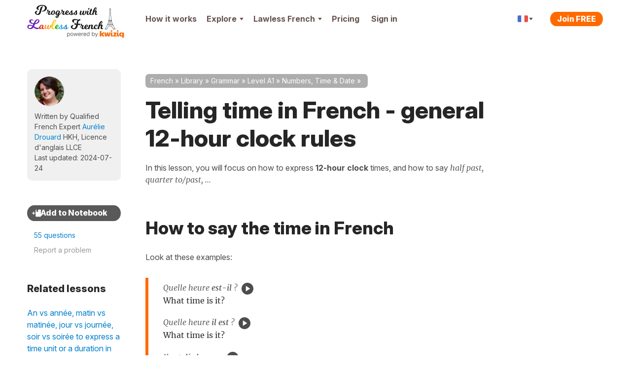

--- FILE ---
content_type: application/javascript
request_url: https://cdnfr.kwiziq.com/js/dist/JsAudioPlayer.d45e576d.js
body_size: 5625
content:
const safeConsole=(()=>{const e="undefined"!=typeof console&&console.log?console:{log:()=>{},error:()=>{},warn:()=>{}},t=()=>window.KwiziqConfig&&"dev"===window.KwiziqConfig.SENTRY_ENVIRONMENT;return{log:(...a)=>t()&&e.log(...a),error:(...a)=>t()&&e.error(...a),warn:(...a)=>t()&&e.warn(...a)}})(),debugConsole={...safeConsole,audioDebug:(e,t={})=>safeConsole.log(`🎵 AUDIO DEBUG: ${e}`,t),buttonDebug:(e,t,a={})=>{const o=t?{tagName:t.tagName,id:t.id,className:t.className,dataset:{...t.dataset}}:null;safeConsole.log(`🔘 BUTTON DEBUG: ${e}`,{button:o,...a})},initDebug:(e,t={})=>safeConsole.log(`🚀 INIT DEBUG: ${e}`,t),playlist:(e,t={})=>safeConsole.log(`🎵 PLAYLIST DEBUG: ${e}`,t)},DATA_ATTRS={ID:"data-audio-config-id",SRC:"data-audio-config-src",TARGET:"data-audio-config-target",PLAYLIST_ID:"data-audio-playlist-config-id",PLAYLIST_TARGET:"data-audio-playlist-config-target",ACTION:"data-audio-control-action",ELEMENT:"data-audio-control-element",LOOPING:"data-audio-config-looping",LOOP_START:"data-audio-state-loop-start",LOOP_END:"data-audio-state-loop-end",PLAYLIST_PLAYED_TRACKS:"data-audio-state-playlist-played-tracks",PLAYLIST_CURRENT_TRACK:"data-audio-state-playlist-current-track",ACTION_TOGGLE_PLAY:"toggle-play",ACTION_TOGGLE_MUTE:"toggle-mute",ACTION_TOGGLE_LOOP:"toggle-loop",ACTION_TOGGLE_SLOWCLEAR:"toggle-slowclear",ACTION_TOGGLE_PITCH:"toggle-pitch",ACTION_REPLAY:"replay",ACTION_SET_SPEED:"set-speed",ACTION_PLAY_ALL:"play-all",ACTION_PREVIOUS:"previous",ACTION_NEXT:"next",ACTION_PLAY_TRACK:"play-track",ELEMENT_PROGRESS:"progress",ELEMENT_VOLUME:"volume",ELEMENT_CURRENT_TIME:"current-time",ELEMENT_DURATION:"duration",ELEMENT_PLAYLIST_PROGRESS:"playlist-progress",id:"audioConfigId",src:"audioConfigSrc",target:"audioConfigTarget",playlistId:"audioPlaylistConfigId",playlistTarget:"audioPlaylistConfigTarget",action:"audioControlAction",element:"audioControlElement",trackIndex:"trackIndex",audioStatePlaylistPlayedTracks:"audioStatePlaylistPlayedTracks",audioStatePlaylistCurrentTrack:"audioStatePlaylistCurrentTrack",audioConfigSlowClearActive:"audioConfigSlowClearActive",PROGRESS_TRACKING_THRESHOLD:120},CSS_CLASSES={AUDIO_PLAYER:".audio-player",PLAYLIST_CONTAINER:".audio-player__playlist",PLAYER_PLAYING:"audio-player--playing",CONTROL_ACTIVE:"audio-player__control--active",CONTROL_CONTINUE:"audio-player__control--continue",CONTROL_BUFFERING:"audio-player__control--buffering",CONTROL_BUTTON_TRACK:"audio-player__control--button-track",CONTROL_BASE:"audio-player__control",CONTROL_PROGRESS_DOT:"audio-player__control--progress-dot",PROGRESS_CONNECTOR:"audio-player__progress-connector",PROGRESS_CONNECTOR_COMPLETED:"audio-player__progress-connector--completed",CONTROL_CURRENT:"audio-player__control--current",CONTROL_PLAYED:"audio-player__control--played"},UTILS={clamp:(e,t,a)=>Math.min(a,Math.max(t,e)),validateRate:e=>{const t=parseFloat(e);return isNaN(t)?1:UTILS.clamp(t,.25,2)},formatTime:e=>{if(!isFinite(e)||e<0)return"0:00";const t=Math.floor(e/60),a=Math.floor(e%60);return`${t}:${String(a).padStart(2,"0")}`}};function trackAudioEvent(e,t,a){if(!e||"function"!=typeof gtag)return void debugConsole.audioDebug("⚠️ TRACKING: Missing element or tracking functions",{hasElement:!!e,hasgtag:"function"==typeof gtag});const o=e.getAttribute("data-trk-cat")||e.closest("[data-trk-cat]")&&e.closest("[data-trk-cat]").getAttribute("data-trk-cat");o||debugConsole.audioDebug("⚠️ TRACKING: No category found for element - sending without category",{element:e.tagName,elementId:e.id,elementClasses:e.className});try{gtag("event",t,{audio_type:a,category:o,send_to:window.KwiziqConfig.GA4ID}),debugConsole.audioDebug("✅ TRACKING: Event sent successfully",{eventName:t,audioType:a,category:o})}catch(e){debugConsole.audioDebug("❌ TRACKING: Error sending event",{error:e.message,category:o,eventName:t,audioType:a})}}function trackSinglePlay(e){trackAudioEvent(e,"play_audio","single")}function trackPlaylistPlay(e){trackAudioEvent(e,"play_audio","playlist")}function trackAudioProgress(e,t,a,o){if(!e||"function"!=typeof gtag)return;const r=e.getAttribute("data-trk-cat")||e.closest("[data-trk-cat]")&&e.closest("[data-trk-cat]").getAttribute("data-trk-cat");try{gtag("event","audio_progress",{audio_type:"single",category:r,progress_percent:t,current_time:Math.round(a),total_duration:Math.round(o)}),debugConsole.audioDebug("✅ PROGRESS TRACKING: Event sent successfully",{eventName:"audio_progress",audioType:"single",category:r,progressPercent:t,currentTime:Math.round(a),totalDuration:Math.round(o)})}catch(e){debugConsole.audioDebug("❌ PROGRESS TRACKING: Error sending event",{error:e.message,category:r,progressPercent:t,currentTime:a,duration:o})}}const AudioCoordinator={currentlyPlayingAudio:null,currentPlayButton:null,audioManager:null,setManager(e){this.audioManager=e},requestPlayback(e,t){if(debugConsole.audioDebug("🎬 COORDINATOR: Playback requested",{hasAudio:!!e,hasButton:!!t}),!e||!t)return;const a=e.closest(`[${DATA_ATTRS.ID}]`);if(a){const e=a.dataset[DATA_ATTRS.id],t=a.dataset[DATA_ATTRS.target];this.audioManager.players.forEach(((t,a)=>{a!==e&&t.resetUI()})),this.audioManager.playlists.forEach(((e,a)=>{a!==t&&e.resetUI()}))}if(this.currentPlayButton=t,this.stopAllOtherAudioBuffering(e),this.currentlyPlayingAudio=e,!e.src){const t=e.closest(`[${DATA_ATTRS.SRC}]`);if(!t||!t.dataset[DATA_ATTRS.src])return;e.src=t.dataset[DATA_ATTRS.src]}this.setBufferingState(this.currentPlayButton,!0),e.play().catch((e=>{this.setBufferingState(this.currentPlayButton,!1)}))},setBufferingState(e,t){e&&(t?(e.classList.add(CSS_CLASSES.CONTROL_BUFFERING),e.classList.remove(CSS_CLASSES.CONTROL_ACTIVE)):e.classList.remove(CSS_CLASSES.CONTROL_BUFFERING))},stopAllOtherAudioBuffering(e){document.querySelectorAll("audio").forEach((t=>{t!==e&&(t.pause(),t.src&&(t.removeAttribute("src"),t.load()))})),document.querySelectorAll(`.${CSS_CLASSES.CONTROL_BUFFERING}`).forEach((e=>{e!==this.currentPlayButton&&this.setBufferingState(e,!1)}))}};function createAudioPlayer(e){const t=e.querySelector("audio"),a=e.dataset[DATA_ATTRS.id];if(!t||!a)return null;let o=!1,r=new Set,T=1,s=!0;const n={playButton:document.querySelector(`[${DATA_ATTRS.ACTION}="${DATA_ATTRS.ACTION_TOGGLE_PLAY}"][${DATA_ATTRS.TARGET}="${a}"]`),muteButton:document.querySelector(`[${DATA_ATTRS.ACTION}="${DATA_ATTRS.ACTION_TOGGLE_MUTE}"][${DATA_ATTRS.TARGET}="${a}"]`),loopButton:document.querySelector(`[${DATA_ATTRS.ACTION}="${DATA_ATTRS.ACTION_TOGGLE_LOOP}"][${DATA_ATTRS.TARGET}="${a}"]`),slowClearButton:document.querySelector(`[${DATA_ATTRS.ACTION}="${DATA_ATTRS.ACTION_TOGGLE_SLOWCLEAR}"][${DATA_ATTRS.TARGET}="${a}"]`),pitchButton:document.querySelector(`[${DATA_ATTRS.ACTION}="${DATA_ATTRS.ACTION_TOGGLE_PITCH}"][${DATA_ATTRS.TARGET}="${a}"]`),replayButton:document.querySelector(`[${DATA_ATTRS.ACTION}="${DATA_ATTRS.ACTION_REPLAY}"][${DATA_ATTRS.TARGET}="${a}"]`),speedSelect:document.querySelector(`[${DATA_ATTRS.ACTION}="${DATA_ATTRS.ACTION_SET_SPEED}"][${DATA_ATTRS.TARGET}="${a}"]`),progressSlider:document.querySelector(`[${DATA_ATTRS.ELEMENT}="${DATA_ATTRS.ELEMENT_PROGRESS}"][${DATA_ATTRS.TARGET}="${a}"]`),volumeSlider:document.querySelector(`[${DATA_ATTRS.ELEMENT}="${DATA_ATTRS.ELEMENT_VOLUME}"][${DATA_ATTRS.TARGET}="${a}"]`),currentTimeDisplay:document.querySelector(`[${DATA_ATTRS.ELEMENT}="${DATA_ATTRS.ELEMENT_CURRENT_TIME}"][${DATA_ATTRS.TARGET}="${a}"]`),durationDisplay:document.querySelector(`[${DATA_ATTRS.ELEMENT}="${DATA_ATTRS.ELEMENT_DURATION}"][${DATA_ATTRS.TARGET}="${a}"]`)},i=()=>"true"===e.dataset.audioConfigLooping,A=t=>e.dataset.audioConfigLooping=String(t),l=()=>parseFloat(e.dataset.audioStateLoopStart||"0"),d=t=>e.dataset.audioStateLoopStart=String(t),u=()=>parseFloat(e.dataset.audioStateLoopEnd||"Infinity"),c=t=>e.dataset.audioStateLoopEnd=String(t);e.hasAttribute(DATA_ATTRS.LOOPING)||e.setAttribute(DATA_ATTRS.LOOPING,"false");const S=(e,t)=>{e&&(t?e.classList.add(CSS_CLASSES.CONTROL_ACTIVE):e.classList.remove(CSS_CLASSES.CONTROL_ACTIVE))},_=e=>{if(!n.progressSlider)return;const a=t.duration||0,o=a>0?e/a*100:0;n.progressSlider.style.setProperty("--progress-before",`${o}%`)},E=()=>{n.progressSlider&&!o&&(n.progressSlider.value=t.currentTime,_(t.currentTime))},R=()=>{const e=t.duration||0;n.progressSlider&&(n.progressSlider.max=e),n.durationDisplay&&(n.durationDisplay.textContent=UTILS.formatTime(e))},y=()=>{n.currentTimeDisplay&&(n.currentTimeDisplay.textContent=UTILS.formatTime(t.currentTime)),E(),i()&&isFinite(u())&&t.currentTime>=u()&&l()<u()&&(t.currentTime=l());const a=t.duration||0;if(a>DATA_ATTRS.PROGRESS_TRACKING_THRESHOLD&&t.currentTime>0){const o=Math.floor(t.currentTime/a*100),T=10*Math.floor(o/10);T>=10&&!r.has(T)&&(r.add(T),trackAudioProgress(n.playButton||e,T,t.currentTime,a))}},g=()=>{AudioCoordinator.setBufferingState(AudioCoordinator.currentPlayButton,!1),S(AudioCoordinator.currentPlayButton,!0),e.classList.add(CSS_CLASSES.PLAYER_PLAYING),r.clear(),e.dispatchEvent(new CustomEvent("audioplay",{bubbles:!0,detail:{audio:t}}))},C=()=>{o||(S(n.playButton,!1),e.classList.remove(CSS_CLASSES.PLAYER_PLAYING),e.dispatchEvent(new CustomEvent("audiopause",{bubbles:!0,detail:{audio:t}})))},p=()=>{C(),e.dispatchEvent(new CustomEvent("audioended",{bubbles:!0,detail:{audio:t}}))},L=()=>AudioCoordinator.setBufferingState(AudioCoordinator.currentPlayButton,!0),D=()=>{AudioCoordinator.setBufferingState(AudioCoordinator.currentPlayButton,!1),t.paused||S(AudioCoordinator.currentPlayButton,!0)};t.addEventListener("loadedmetadata",R),t.addEventListener("timeupdate",y),t.addEventListener("play",g),t.addEventListener("pause",C),t.addEventListener("ended",p),t.addEventListener("waiting",L),t.addEventListener("canplay",D);const O={id:a,container:e,audio:t,elements:n,togglePlay(){const a=e.dataset[DATA_ATTRS.target];if(t.paused){if(a&&AudioCoordinator.audioManager){const e=AudioCoordinator.audioManager.playlists.get(a);e&&(e.setSequenceMode(!1),e.setCurrentIndex(this.id))}trackSinglePlay(n.playButton),AudioCoordinator.requestPlayback(t,n.playButton)}else t.pause()},toggleMute(){t.muted=!t.muted,S(n.muteButton,t.muted),n.volumeSlider&&(n.volumeSlider.value=t.muted?0:t.volume)},toggleLoop(){const e=!i();if(A(e),e){const e=t.currentTime,a=t.duration;if(isFinite(a)){const t=Math.max(0,e-2),o=Math.min(a,e+5);d(t),c(o)}}S(n.loopButton,e)},replay(){t.currentTime=Math.max(0,t.currentTime-3),t.paused&&this.togglePlay()},seek(e){t.currentTime=e,_(e)},setVolume(e){t.volume=e,t.muted=0===e,S(n.muteButton,t.muted)},setSpeed(a){const o=UTILS.validateRate(a);e.dataset[DATA_ATTRS.audioConfigSlowClearActive]&&"false"!==e.dataset[DATA_ATTRS.audioConfigSlowClearActive]||(t.playbackRate=o,T=o)},toggleSlowClear(){const a=!("true"===e.dataset[DATA_ATTRS.audioConfigSlowClearActive]);e.dataset[DATA_ATTRS.audioConfigSlowClearActive]=a,a?(T=t.playbackRate,s=t.preservesPitch,t.playbackRate=.75,t.preservesPitch=!0):(t.playbackRate=T,t.preservesPitch=s),S(n.slowClearButton,a),S(n.pitchButton,t.preservesPitch),n.speedSelect&&(n.speedSelect.value=t.playbackRate)},togglePitch(){"true"!==e.dataset[DATA_ATTRS.audioConfigSlowClearActive]&&(t.preservesPitch=!t.preservesPitch,s=t.preservesPitch,S(n.pitchButton,t.preservesPitch))},startDrag(){o=!0},endDrag(){o=!1,t.paused?S(n.playButton,!1):S(n.playButton,!0),E()},resetUI(){S(n.playButton,!1),e.classList.remove(CSS_CLASSES.PLAYER_PLAYING)},destroy(){t.removeEventListener("loadedmetadata",R),t.removeEventListener("timeupdate",y),t.removeEventListener("play",g),t.removeEventListener("pause",C),t.removeEventListener("ended",p),t.removeEventListener("waiting",L),t.removeEventListener("canplay",D)}},N=parseFloat(e.dataset.audioConfigVolume);return isNaN(N)||(O.setVolume(UTILS.clamp(N,0,1)),n.volumeSlider&&(n.volumeSlider.value=N)),O}function createPlaylist(e,t){const a=e.dataset[DATA_ATTRS.playlistId];if(!a)return null;let o=[],r=-1,T=!1,s=[],n=[];const i={playAllButton:document.querySelector(`[${DATA_ATTRS.ACTION}="${DATA_ATTRS.ACTION_PLAY_ALL}"][${DATA_ATTRS.PLAYLIST_TARGET}="${a}"], [${DATA_ATTRS.ACTION}="${DATA_ATTRS.ACTION_PLAY_ALL}"][${DATA_ATTRS.TARGET}="${a}"]`),nextButton:document.querySelector(`[${DATA_ATTRS.ACTION}="${DATA_ATTRS.ACTION_NEXT}"][${DATA_ATTRS.PLAYLIST_TARGET}="${a}"], [${DATA_ATTRS.ACTION}="${DATA_ATTRS.ACTION_NEXT}"][${DATA_ATTRS.TARGET}="${a}"]`),prevButton:document.querySelector(`[${DATA_ATTRS.ACTION}="${DATA_ATTRS.ACTION_PREVIOUS}"][${DATA_ATTRS.PLAYLIST_TARGET}="${a}"], [${DATA_ATTRS.ACTION}="${DATA_ATTRS.ACTION_PREVIOUS}"][${DATA_ATTRS.TARGET}="${a}"]`),progressContainer:document.querySelector(`[${DATA_ATTRS.ELEMENT}="${DATA_ATTRS.ELEMENT_PLAYLIST_PROGRESS}"][${DATA_ATTRS.PLAYLIST_TARGET}="${a}"], [${DATA_ATTRS.ELEMENT}="${DATA_ATTRS.ELEMENT_PLAYLIST_PROGRESS}"][${DATA_ATTRS.TARGET}="${a}"]`)};function A(){try{return JSON.parse(e.dataset[DATA_ATTRS.audioStatePlaylistPlayedTracks]||"[]")}catch(e){return[]}}function l(t){e.dataset[DATA_ATTRS.audioStatePlaylistPlayedTracks]=JSON.stringify(Array.from(new Set(t)))}function d(a){if(a<0||a>=o.length)return T=!1,r=-1,e.dataset[DATA_ATTRS.audioStatePlaylistCurrentTrack]="-1",l([]),o.forEach((e=>{const a=t.players.get(e);a&&!a.audio.paused&&(a.audio.pause(),a.seek(0))})),void u();r=a,e.dataset[DATA_ATTRS.audioStatePlaylistCurrentTrack]=a;const s=A();s.includes(a)||(s.push(a),l(s));const n=o[r],d=t.players.get(n);d&&(d.seek(0),AudioCoordinator.requestPlayback(d.audio,d.elements.playButton||i.playAllButton)),u()}function u(){if(i.playAllButton){const e=o.some((e=>{const a=t.players.get(e);return a&&!a.audio.paused}));if(i.playAllButton.classList.remove(CSS_CLASSES.CONTROL_ACTIVE,CSS_CLASSES.CONTROL_CONTINUE),e)i.playAllButton.classList.add(CSS_CLASSES.CONTROL_ACTIVE);else{r>-1&&o.length>0&&t.players.get(o[r])?.audio.currentTime>0&&i.playAllButton.classList.add(CSS_CLASSES.CONTROL_CONTINUE)}}if(i.progressContainer){const e=A(),a=o.map((e=>t.players.get(e))).find((e=>e&&!e.audio.paused)),r=a?o.indexOf(a.id):-1;s.forEach(((t,a)=>{t.classList.toggle(CSS_CLASSES.CONTROL_PLAYED,e.includes(a)),t.classList.toggle(CSS_CLASSES.CONTROL_CURRENT,a===r)})),n.forEach(((t,a)=>{const o=e.includes(a)&&e.includes(a+1);t.classList.toggle(CSS_CLASSES.PROGRESS_CONNECTOR_COMPLETED,o)}))}}const c=t=>{const a=t.target.closest(`[${DATA_ATTRS.ID}]`);if(a){const s=a.dataset[DATA_ATTRS.id],n=o.indexOf(s);if(n>-1){if("audioplay"===t.type){r=n,e.dataset[DATA_ATTRS.audioStatePlaylistCurrentTrack]=r;const t=A();t.includes(r)||(t.push(r),l(t))}"audioended"===t.type&&T&&s===o[r]&&S.playNext(),u()}}};document.addEventListener("audioended",c),document.addEventListener("audioplay",c),document.addEventListener("audiopause",c);const S={id:a,playTrack:d,resetUI:u,togglePlayAll(){if(o.some((e=>{const a=t.players.get(e);return a&&!a.audio.paused}))){const e=o[r],a=t.players.get(e);a&&a.togglePlay(),T=!1}else{this.setSequenceMode(!0);const e=r>-1&&t.players.get(o[r])?.audio.currentTime>0?r:0;trackPlaylistPlay(i.playAllButton),d(e)}u()},playNext(){this.setSequenceMode(!0),d(r+1)},playPrevious(){this.setSequenceMode(!0),d(r-1)},setSequenceMode(e){T=e},setCurrentIndex(t){const a=o.indexOf(t);a>-1&&(r=a,e.dataset[DATA_ATTRS.audioStatePlaylistCurrentTrack]=a)},destroy(){document.removeEventListener("audioended",c),document.removeEventListener("audioplay",c),document.removeEventListener("audiopause",c),debugConsole.playlist("🧹 Destroying playlist instance",{playlistId:a})}};return e.dataset[DATA_ATTRS.audioStatePlaylistPlayedTracks]||(e.dataset[DATA_ATTRS.audioStatePlaylistPlayedTracks]="[]"),e.dataset[DATA_ATTRS.audioStatePlaylistCurrentTrack]||(e.dataset[DATA_ATTRS.audioStatePlaylistCurrentTrack]="-1"),o=Array.from(document.querySelectorAll(`[${DATA_ATTRS.TARGET}="${a}"], [data-audio-playlist-config-target="${a}"]`)).map((e=>{const t=e.matches(`[${DATA_ATTRS.ID}]`)?e:e.querySelector(`[${DATA_ATTRS.ID}]`);return t?t.dataset[DATA_ATTRS.id]:null})).filter((e=>e&&t.players.has(e))),debugConsole.playlist(`Discovered ${o.length} tracks for playlist`,{playlistId:a,trackIds:o}),i.progressContainer&&(i.progressContainer.innerHTML="",s=[],n=[],o.forEach(((e,r)=>{const T=document.createElement("button");T.type="button",T.className=`${CSS_CLASSES.CONTROL_BASE} ${CSS_CLASSES.CONTROL_PROGRESS_DOT}`,T.dataset[DATA_ATTRS.action]=DATA_ATTRS.ACTION_PLAY_TRACK,T.dataset[DATA_ATTRS.playlistTarget]=a,T.dataset[DATA_ATTRS.trackIndex]=r;const A=t.players.get(e);if(A){const e=A.container.closest(".audio-player__track")?.querySelector(".audio-player__track-title");T.title=e?e.textContent.trim():`Track ${r+1}`}if(i.progressContainer.appendChild(T),s.push(T),r<o.length-1){const e=document.createElement("div");e.className=CSS_CLASSES.PROGRESS_CONNECTOR,i.progressContainer.appendChild(e),n.push(e)}}))),u(),S}const AudioManager={players:new Map,playlists:new Map,init(){debugConsole.initDebug("AudioManager initializing..."),AudioCoordinator.setManager(this),document.querySelectorAll(`[${DATA_ATTRS.ID}]`).forEach((e=>this.addPlayer(e))),document.querySelectorAll(`[${DATA_ATTRS.PLAYLIST_ID}]`).forEach((e=>this.addPlaylist(e))),document.addEventListener("click",this.handleEvent.bind(this)),document.addEventListener("input",this.handleEvent.bind(this)),document.addEventListener("change",this.handleEvent.bind(this)),document.addEventListener("mousedown",this.handleEvent.bind(this)),window.addEventListener("mouseup",this.handleEvent.bind(this)),this.setupObserver(),debugConsole.initDebug("✅ AudioManager initialized successfully.")},addPlayer(e){const t=e.dataset[DATA_ATTRS.id];if(!t||this.players.has(t))return;const a=createAudioPlayer(e);a&&(this.players.set(t,a),debugConsole.initDebug("✚ Player added to registry",{playerId:t}))},addPlaylist(e){const t=e.dataset[DATA_ATTRS.playlistId];if(!t||this.playlists.has(t))return;const a=createPlaylist(e,this);a&&(this.playlists.set(t,a),debugConsole.initDebug("✚ Playlist added to registry",{playlistId:t}))},removePlayer(e){this.players.has(e)&&(this.players.get(e).destroy(),this.players.delete(e),debugConsole.initDebug("➖ Player removed from registry",{playerId:e}))},removePlaylist(e){this.playlists.has(e)&&(this.playlists.get(e).destroy(),this.playlists.delete(e),debugConsole.initDebug("➖ Playlist removed from registry",{playlistId:e}))},handleEvent(e){"mouseup"===e.type&&this.players.forEach((e=>e.endDrag()));const t=e.target.closest(`[${DATA_ATTRS.ACTION}], [${DATA_ATTRS.ELEMENT}]`);if(!t)return;if("mouseup"===e.type)return;const a=t.dataset[DATA_ATTRS.action];if([DATA_ATTRS.ACTION_PLAY_ALL,DATA_ATTRS.ACTION_NEXT,DATA_ATTRS.ACTION_PREVIOUS,DATA_ATTRS.ACTION_PLAY_TRACK].includes(a)){const a=t.dataset[DATA_ATTRS.playlistTarget]||t.dataset[DATA_ATTRS.target];if(a){const o=this.playlists.get(a);o?this.handlePlaylistEvent(e,o,t):debugConsole.playlist("Error: Control targets non-existent playlist",{targetId:a,control:t})}}else{const a=t.dataset[DATA_ATTRS.target];if(a){const o=this.players.get(a);o?this.handlePlayerEvent(e,o,t):debugConsole.audioDebug("Error: Control targets non-existent player",{targetId:a,control:t})}}},handlePlayerEvent(e,t,a){const o=a.dataset[DATA_ATTRS.action],r=a.dataset[DATA_ATTRS.element];switch(e.type){case"click":o&&(e.preventDefault(),this.handlePlayerClickAction(t,o));break;case"mousedown":r===DATA_ATTRS.ELEMENT_PROGRESS&&t.startDrag();break;case"input":r&&this.handlePlayerInput(t,r,e.target.value);break;case"change":o===DATA_ATTRS.ACTION_SET_SPEED&&t.setSpeed(e.target.value)}},handlePlaylistEvent(e,t,a){const o=a.dataset[DATA_ATTRS.action];if("click"===e.type&&o)switch(e.preventDefault(),o){case DATA_ATTRS.ACTION_PLAY_ALL:t.togglePlayAll();break;case DATA_ATTRS.ACTION_NEXT:t.playNext();break;case DATA_ATTRS.ACTION_PREVIOUS:t.playPrevious();break;case DATA_ATTRS.ACTION_PLAY_TRACK:const e=parseInt(a.dataset[DATA_ATTRS.trackIndex],10);isNaN(e)||(t.setSequenceMode(!1),t.playTrack(e))}},handlePlayerClickAction(e,t){switch(t){case DATA_ATTRS.ACTION_TOGGLE_PLAY:e.togglePlay();break;case DATA_ATTRS.ACTION_TOGGLE_MUTE:e.toggleMute();break;case DATA_ATTRS.ACTION_TOGGLE_LOOP:e.toggleLoop();break;case DATA_ATTRS.ACTION_REPLAY:e.replay();break;case DATA_ATTRS.ACTION_TOGGLE_SLOWCLEAR:e.toggleSlowClear();break;case DATA_ATTRS.ACTION_TOGGLE_PITCH:e.togglePitch()}},handlePlayerInput(e,t,a){const o=parseFloat(a);switch(t){case DATA_ATTRS.ELEMENT_PROGRESS:e.seek(o);break;case DATA_ATTRS.ELEMENT_VOLUME:e.setVolume(o)}},setupObserver(){new MutationObserver((e=>{for(const t of e){for(const e of t.addedNodes){if(e.nodeType!==Node.ELEMENT_NODE)continue;(e.matches(`[${DATA_ATTRS.ID}]`)?[e]:e.querySelectorAll(`[${DATA_ATTRS.ID}]`)).forEach((e=>this.addPlayer(e)));(e.matches(`[${DATA_ATTRS.PLAYLIST_ID}]`)?[e]:e.querySelectorAll(`[${DATA_ATTRS.PLAYLIST_ID}]`)).forEach((e=>this.addPlaylist(e)))}for(const e of t.removedNodes){if(e.nodeType!==Node.ELEMENT_NODE)continue;(e.matches(`[${DATA_ATTRS.ID}]`)?[e]:e.querySelectorAll(`[${DATA_ATTRS.ID}]`)).forEach((e=>{const t=e.dataset[DATA_ATTRS.id]||e.getAttribute(DATA_ATTRS.id);t&&this.removePlayer(t)}));(e.matches(`[${DATA_ATTRS.PLAYLIST_ID}]`)?[e]:e.querySelectorAll(`[${DATA_ATTRS.PLAYLIST_ID}]`)).forEach((e=>{const t=e.dataset[DATA_ATTRS.playlistId]||e.getAttribute(DATA_ATTRS.playlistId);t&&this.removePlaylist(t)}))}}})).observe(document.body,{childList:!0,subtree:!0}),debugConsole.initDebug("👁️ MutationObserver is watching for dynamic content.")}};"loading"!==document.readyState?AudioManager.init():document.addEventListener("DOMContentLoaded",(()=>AudioManager.init()));

--- FILE ---
content_type: image/svg+xml
request_url: https://cdnfr.kwiziq.com/img/svg/generic/tip-lightbulb-text.svg
body_size: 360
content:
<svg width="33" height="65" viewBox="0 0 33 65" fill="none" xmlns="http://www.w3.org/2000/svg">
<path d="M6.84 44.98H4.26V42.8H12.32V44.98H9.8V59H6.84V44.98ZM13.8742 42.8H16.7942V59H13.8742V42.8ZM19.302 42.8H24.062C26.822 42.8 28.202 44.3333 28.202 47.4C28.202 50.3333 26.7554 51.8 23.862 51.8H22.242V59H19.302V42.8ZM23.382 49.72C24.182 49.72 24.722 49.5533 25.002 49.22C25.282 48.8733 25.422 48.26 25.422 47.38C25.422 46.74 25.3754 46.2533 25.282 45.92C25.1887 45.5733 24.9954 45.3133 24.702 45.14C24.422 44.9667 23.982 44.88 23.382 44.88H22.242V49.72H23.382Z" fill="#333333"/>
<path fill-rule="evenodd" clip-rule="evenodd" d="M28.7857 5.75714L26.5714 3.54286L23.9143 6.2L25.981 8.26667L28.7857 5.75714ZM17.7143 0C17.2714 0 14.7619 0 14.7619 0V4.28095H17.7143V0ZM28.0476 17.5667H32.4762V14.6143H28.0476V17.5667ZM11.8095 23.7667V30.8524H20.6667V23.7667C23.3238 22.2905 25.0952 19.3381 25.0952 16.0905C25.0952 11.219 21.1095 7.23333 16.2381 7.23333C11.3667 7.23333 7.38095 11.219 7.38095 16.0905C7.38095 19.3381 9.15238 22.2905 11.8095 23.7667ZM4.42857 17.5667V14.6143H0V17.5667H4.42857ZM8.5619 6.2L5.90476 3.54286L3.8381 5.60952L6.49524 8.26667L8.5619 6.2Z" fill="#FFD500"/>
</svg>


--- FILE ---
content_type: image/svg+xml
request_url: https://progress.lawlessfrench.com/theme/LangTest/img/lawlessfrench/logo-lawlessfrench-powered-by-kwiziq.svg
body_size: 17966
content:
<svg width="202" height="68" viewBox="0 0 202 68" fill="none" xmlns="http://www.w3.org/2000/svg">
<g opacity="0.9">
<path d="M28.0969 0.171333C26.1261 0.429414 23.2872 1.43827 21.7856 2.37675C19.2752 3.99562 18.2194 6.50603 19.2987 8.3126C20.1668 9.72031 23.7799 11.2219 23.7799 10.1426C23.7799 9.93147 23.5218 9.43877 23.1933 9.03992C22.4191 8.10144 22.3956 6.31834 23.1464 4.98101C24.3664 2.84599 26.8769 1.71982 30.5838 1.71982C33.3054 1.71982 34.7131 2.2829 35.6985 3.73754C37.7632 6.85796 34.6427 12.3715 30.8185 12.3715C30.0207 12.3715 29.5984 12.9815 30.1381 13.3569C30.3258 13.4742 31.2877 13.5211 32.2731 13.4742C37.5285 13.2161 41.4701 8.45337 39.734 4.44139C38.2793 1.06288 33.8216 -0.555984 28.0969 0.171333Z" fill="black"/>
<path d="M30.2554 3.22126C27.8388 3.9955 27.3461 4.79321 25.8915 10.2129C24.6714 14.788 23.9207 16.6649 22.8414 17.7911C22.0906 18.5653 21.8326 18.7061 20.9879 18.7061C20.1902 18.7061 19.8383 18.5653 19.2987 18.0257C18.9233 17.6503 18.6183 17.0872 18.5948 16.7822C18.5244 15.1164 18.7591 14.5768 20.1668 13.2395C20.6595 12.7937 20.9645 12.3245 20.8706 12.1602C20.6125 11.7614 19.5568 11.8552 18.3837 12.3948C15.1225 13.8729 14.5125 15.7968 16.5536 18.1195C19.2283 21.1696 23.9441 21.4511 26.1261 18.7061C27.2523 17.2749 27.9326 15.5622 29.0588 11.1983C30.1146 7.16285 30.8185 5.23898 31.7569 3.92512C32.2027 3.29165 32.2262 2.72856 31.8039 2.77549C31.71 2.77549 31.0296 2.96318 30.2554 3.22126Z" fill="black"/>
<path d="M139.564 5.28568C138.508 5.94261 137.429 7.27994 136.538 9.03958C135.74 10.635 134.449 14.5062 134.144 16.2189C133.98 17.2043 132.619 18.8936 131.939 18.9639C130.508 19.1282 130.203 18.4947 130.649 16.2189C130.836 15.3274 131.165 14.0135 131.423 13.3096C131.798 12.1835 131.963 12.0192 132.549 11.9488C133.816 11.7846 134.309 10.9635 133.112 10.9635C132.314 10.9635 132.291 10.8931 132.737 9.60266C133.089 8.64073 133.089 8.64073 132.385 8.03072C131.188 7.04532 130.954 7.18609 130.039 9.41497C129.687 10.3065 129.311 10.8461 128.959 10.9869C128.373 11.1981 128.209 11.9019 128.748 11.9019C128.983 11.9019 128.912 12.4885 128.373 14.5297C128.021 15.9843 127.599 17.4155 127.434 17.7205C127.082 18.4243 125.769 19.222 125.276 19.0343C124.713 18.8232 124.807 17.2747 125.487 15.1162C125.816 14.1073 126.074 13.1923 126.074 13.0516C126.074 12.6762 124.877 11.6673 124.408 11.6673C123.845 11.6673 123.422 12.5354 122.672 15.0693C121.733 18.3539 121.968 19.7851 123.54 20.3247C124.736 20.747 125.511 20.6297 126.754 19.7851L127.951 18.9874L128.654 19.6443C129.898 20.8174 131.564 20.8409 132.901 19.7147C133.276 19.3863 133.628 19.1516 133.652 19.1986C133.675 19.2455 133.816 19.5036 133.957 19.7616C134.191 20.2074 135.787 20.794 136.045 20.5359C136.115 20.489 136.256 19.6913 136.373 18.7997C136.655 16.6412 137.195 15.2335 138.086 14.3185C138.978 13.4035 139.916 13.2627 139.916 14.0604C139.916 14.3654 139.705 15.1631 139.447 15.8435C138.931 17.1808 138.837 18.7059 139.212 19.4332C139.517 19.9963 140.643 20.5828 141.441 20.5828C142.192 20.5828 142.872 20.2543 143.74 19.4566C144.867 18.4009 144.374 17.5562 143.201 18.5651C142.802 18.8936 142.333 19.1047 142.145 19.0343C141.605 18.8232 141.723 17.3216 142.38 15.562C143.107 13.6616 143.13 12.77 142.473 12.1131C142.075 11.7142 141.793 11.6438 141.066 11.7612L140.151 11.9019L141.089 10.5411C142.896 7.86649 143.13 6.64647 142.051 5.54376C141.253 4.76952 140.55 4.67567 139.564 5.28568ZM141.535 7.51456C141.277 8.49996 139.306 11.5031 138.391 12.3712L137.758 12.9577L137.922 12.3712C138.321 10.9635 140.362 7.02186 140.878 6.66993C141.605 6.15377 141.84 6.43531 141.535 7.51456Z" fill="black"/>
<path d="M125.768 6.85805C125.065 7.56191 124.877 8.40653 125.229 9.13385C125.651 9.97848 126.59 9.95502 127.34 9.08693C128.044 8.21884 128.138 7.20998 127.528 6.67036C126.918 6.13073 126.472 6.17766 125.768 6.85805Z" fill="black"/>
<path d="M41.1418 10.1892C40.6256 10.8462 40.6256 11.2216 41.1652 12.5354C41.4702 13.2628 41.4233 13.427 40.391 15.4447C39.3117 17.5328 39.2179 18.002 39.8044 18.002C40.1329 18.002 41.306 16.1251 42.0333 14.4124C42.4791 13.4035 42.5964 13.2862 43.0656 13.427C43.9807 13.7085 44.0041 13.8962 43.2533 15.4447C42.3149 17.439 42.2914 18.964 43.1595 19.7617C44.3795 20.8879 46.0922 20.8175 47.7815 19.5271L48.8138 18.7294L49.3769 19.3394C52.0281 22.2017 56.8377 19.6209 57.2366 15.0928C57.612 11.1512 52.9665 9.97809 50.0103 13.2628C49.1657 14.1778 48.8138 15.0224 48.5557 16.6413C48.368 17.744 47.0072 19.0109 46.1157 18.8936C45.1772 18.7763 45.2007 17.8847 46.1626 15.6559C47.5234 12.6058 47.2888 12.1131 44.708 12.3243L43.2064 12.4416L43.3706 11.4562C43.488 10.6819 43.441 10.3769 43.1126 10.0016C42.5495 9.36808 41.7283 9.43847 41.1418 10.1892ZM54.6089 12.9812C54.8435 13.5912 54.7731 15.2335 54.4212 16.477C53.8816 18.5182 53.2246 19.4098 52.2627 19.4098C51.2069 19.4098 50.9723 17.6267 51.6996 15.1162C52.2158 13.3331 54.1866 11.8785 54.6089 12.9812Z" fill="black"/>
<path d="M70.469 10.1891C69.9528 10.8461 69.9528 11.2215 70.4924 12.5119C70.7505 13.1688 70.7036 13.3799 69.9997 14.905C69.4836 16.0546 68.8266 16.9696 68.0289 17.7204C66.6681 19.0108 65.6358 19.6677 65.8235 19.1516C66.2928 17.7908 67.2312 13.5676 67.1139 13.2626C66.9731 12.8638 64.9789 11.7611 63.8058 11.4092C61.2485 10.6584 57.7996 14.4592 57.7996 18.0019C57.7996 19.48 58.4565 20.3247 59.7938 20.5124C60.5915 20.6062 60.92 20.5124 61.9992 19.785C63.1489 18.9873 63.2427 18.9639 63.1019 19.4566C63.0316 19.7616 62.9612 20.137 62.9612 20.2777C62.9612 20.442 62.1869 20.9581 61.2719 21.4274C59.2777 22.3893 58.5738 22.9993 58.128 24.0316C57.518 25.4393 58.5034 26.6828 60.31 26.8471C62.3042 27.0113 63.8996 25.4628 64.885 22.4128C65.3777 20.8877 65.495 20.747 66.7151 19.9962C68.7093 18.7762 69.859 17.4858 70.9382 15.2804C71.8063 13.5207 71.9705 13.3096 72.4163 13.4503C73.3078 13.7084 73.3078 13.8961 72.5805 15.4446C71.6421 17.4388 71.6186 18.9639 72.4867 19.7616C73.7067 20.8877 75.4194 20.8174 77.1087 19.527L78.141 18.7292L78.8214 19.4331C80.276 20.9581 83.3495 20.9347 85.4611 19.3862L86.1415 18.8935L87.0565 19.5973C88.2765 20.5827 89.7546 20.9112 91.3969 20.6062C92.8281 20.3481 94.6816 19.5739 95.1274 19.0343C95.3385 18.7762 95.5497 18.8466 96.3239 19.5035C98.9751 21.7793 102.612 20.6297 102.612 17.5327C102.612 16.9227 102.447 15.9373 102.236 15.3507C102.002 14.6938 101.908 13.8726 101.978 13.3565C102.283 11.3153 102.283 11.3388 101.603 11.1041C100.711 10.7757 99.984 11.3857 98.5059 13.6146C97.6143 14.9284 97.0982 15.4915 96.3474 15.8669C95.5966 16.2188 95.3151 16.5238 95.1508 17.1104C94.9866 17.7908 93.7666 18.9404 93.227 18.9404C93.1331 18.9404 93.1096 18.4242 93.18 17.7908C93.2504 17.0635 93.1331 16.1954 92.875 15.4446C92.6404 14.6938 92.5231 13.8726 92.5935 13.3565C92.8985 11.3388 92.8985 11.3388 92.2181 11.1041C91.3265 10.7757 90.5992 11.3857 89.1211 13.6146C88.2296 14.9519 87.7134 15.4915 86.9392 15.8669C86.1884 16.2423 85.9069 16.5238 85.7896 17.0869C85.4845 18.6823 82.7395 19.7381 81.4726 18.7292C81.1206 18.4712 80.7922 17.9785 80.7453 17.65C80.6279 17.0869 80.6749 17.0635 81.7072 17.0635C83.6545 17.0635 85.2499 15.5619 85.2499 13.7084C85.2499 11.7611 83.0211 10.7522 81.0033 11.808C79.4314 12.6057 78.141 14.5061 77.8594 16.43C77.6483 17.7908 76.4517 19.0108 75.4429 18.8935C74.5044 18.7762 74.5279 17.8846 75.4898 15.6557C76.8506 12.6057 76.616 12.113 74.0352 12.3242L72.5336 12.4415L72.6978 11.4561C72.8151 10.6818 72.7682 10.3768 72.4398 10.0014C71.8767 9.36797 71.0555 9.43835 70.469 10.1891ZM64.0873 12.8872C64.4862 13.2861 64.4393 14.0603 63.8996 15.4915C63.2896 17.1104 61.9054 18.7527 61.225 18.6589C60.7792 18.5885 60.7323 18.4477 60.7558 17.2981C60.7792 15.7965 61.6473 13.8726 62.6327 13.0984C63.3366 12.5353 63.6885 12.4884 64.0873 12.8872ZM83.7484 13.2392C83.5372 14.1307 82.9037 14.9519 81.9653 15.5854C81.0503 16.2188 80.7922 16.2658 80.7922 15.7731C80.7922 14.6703 82.458 12.6057 83.3261 12.6057C83.8188 12.6057 83.8657 12.6761 83.7484 13.2392ZM90.3412 18.7527C90.0361 19.4566 89.825 19.6443 89.3792 19.6443C88.6754 19.6443 88.3469 19.1046 88.2765 17.8377C88.2296 17.1104 88.3938 16.5708 89.0273 15.5384L89.825 14.2246L90.2708 16.0546C90.6696 17.7439 90.6696 17.955 90.3412 18.7527ZM99.7259 18.7527C99.4209 19.4566 99.2097 19.6443 98.764 19.6443C98.0601 19.6443 97.7316 19.1046 97.6613 17.8377C97.6143 17.1104 97.7786 16.5708 98.412 15.5384L99.2097 14.2246L99.6555 16.0546C100.054 17.7439 100.054 17.955 99.7259 18.7527ZM62.0227 23.2808C61.6942 24.2662 60.4977 25.7443 60.0284 25.7443C59.0665 25.7443 59.6061 24.407 61.0842 23.0697C61.6238 22.577 62.1165 22.2485 62.1869 22.3189C62.2573 22.3658 62.1869 22.8116 62.0227 23.2808Z" fill="black"/>
<path d="M109.322 11.9488C108.853 12.6996 107.773 16.2658 107.609 17.5796C107.421 19.1047 107.656 19.832 108.548 20.3481C109.768 21.0989 110.659 20.9112 112.583 19.5504C113.193 19.1047 113.193 19.1047 113.545 19.6208C114.014 20.2778 115.093 20.8174 115.915 20.8174C118.355 20.7939 121.452 17.2512 121.78 14.0838C121.921 12.7465 121.569 12.0661 120.56 11.6673C119.856 11.4092 119.504 11.8315 119.504 12.9342C119.504 14.2715 118.777 16.7819 118.003 18.0958C117.393 19.1516 116.548 19.6443 115.985 19.2924C115.61 19.0577 115.844 17.5327 116.595 15.3742C117.299 13.2627 117.322 12.5823 116.642 12.1365C115.164 11.1746 114.953 11.3388 113.873 14.5296C112.958 17.2043 112.348 18.3774 111.48 19.0108C110.941 19.4097 110.777 19.4331 110.471 19.1751C110.002 18.7997 110.143 17.8612 111.105 15.1396C111.504 14.0134 111.762 12.9342 111.668 12.723C111.551 12.3946 110.19 11.4326 109.838 11.4326C109.744 11.4326 109.51 11.6673 109.322 11.9488Z" fill="black"/>
<path d="M170.232 6.81482C170.232 7.37355 170.09 7.67619 169.783 7.86243C169.524 7.97884 169.193 8.46772 169.028 8.95662C168.792 9.67831 168.816 9.91111 169.17 10.5862C169.571 11.3079 169.595 11.6571 169.311 15.4984C169.004 19.9915 168.178 29.164 167.99 30.3746C167.895 30.9333 167.73 31.1429 167.4 31.1429C167.022 31.1429 166.928 31.3058 166.928 32.0275C166.928 32.5164 167.046 33.0286 167.164 33.145C167.329 33.3079 167.329 33.6106 167.187 34.0762C167.069 34.4487 166.621 35.8222 166.219 37.1259C165.606 39.0815 165.393 39.5238 165.016 39.5238C164.638 39.5238 164.567 39.6868 164.567 40.4783C164.567 41.2931 164.166 42.0847 161.971 45.6233C160.555 47.928 159.375 49.8603 159.375 49.9069C159.375 49.9534 160.531 50 161.948 50H164.497L164.638 48.9524C164.921 46.9037 166.361 45.0878 168.273 44.2963C169.358 43.854 171.577 43.854 172.663 44.2963C174.598 45.0878 176.368 47.4624 176.368 49.2317V50H178.799C180.144 50 181.301 49.9534 181.372 49.8836C181.443 49.8138 180.357 47.8582 178.941 45.5534C176.817 42.1079 176.368 41.2 176.368 40.455C176.368 39.6868 176.297 39.5238 175.896 39.5238C175.519 39.5238 175.306 39.1048 174.716 37.1259C174.315 35.8222 173.89 34.4487 173.748 34.0762C173.607 33.6106 173.607 33.3079 173.772 33.145C173.89 33.0286 174.008 32.5164 174.008 32.0275C174.008 31.3058 173.914 31.1429 173.536 31.1429C173.206 31.1429 173.04 30.9333 172.946 30.3746C172.757 29.1873 171.931 20.0148 171.624 15.4751C171.365 11.6339 171.365 11.2847 171.766 10.5862C172.12 9.91111 172.143 9.67831 171.907 8.95662C171.742 8.46772 171.412 7.97884 171.152 7.86243C170.845 7.67619 170.704 7.37355 170.704 6.81482C170.704 6.37249 170.609 6 170.468 6C170.35 6 170.232 6.37249 170.232 6.81482ZM170.987 8.491C171.483 8.91005 171.553 9.98095 171.129 10.6561C170.798 11.1683 171.129 17.3143 171.955 25.8349L172.474 31.1429H170.539H168.58V30.491C168.58 30.1418 168.839 27.0222 169.17 23.5767C169.925 15.4519 170.161 10.7725 169.783 10.563C169.382 10.3069 169.477 9.00317 169.925 8.51429C170.397 8.00212 170.444 8.00212 170.987 8.491ZM173.3 32.0741C173.3 32.5164 173.135 32.5397 170.468 32.5397C167.801 32.5397 167.636 32.5164 167.636 32.0741C167.636 31.6317 167.801 31.6085 170.468 31.6085C173.135 31.6085 173.3 31.6317 173.3 32.0741ZM173.843 36.1249C174.315 37.7079 174.716 39.1048 174.716 39.2677C174.716 39.4074 174.291 39.5238 173.654 39.5238C172.45 39.5238 172.521 39.6635 172.049 36.381L171.766 34.2857H170.468H169.17L168.816 36.8466L168.462 39.4074L167.352 39.4772C166.715 39.5238 166.219 39.454 166.219 39.3608C166.219 39.2677 166.597 37.8476 167.093 36.1947L167.966 33.2381H170.468H172.97L173.843 36.1249ZM171.577 36.4974C171.719 37.4519 171.86 38.5228 171.86 38.872C171.884 39.5238 171.86 39.5238 170.468 39.5238C169.5 39.5238 169.052 39.4307 169.052 39.2212C169.052 39.0815 169.17 37.964 169.335 36.7767L169.618 34.6116L170.468 34.6815L171.294 34.7513L171.577 36.4974ZM175.896 40.6878V41.3862H170.468H165.039V40.6878V39.9894H170.468H175.896V40.6878ZM178.327 45.5767L180.616 49.3016H178.728C176.935 49.3016 176.84 49.2783 176.84 48.7661C176.84 47.1831 174.787 44.6222 172.899 43.8074C171.742 43.3185 169.193 43.3185 168.037 43.8074C166.149 44.6222 164.095 47.1831 164.095 48.7661C164.095 49.2783 164.001 49.3016 162.207 49.3016H160.319L162.608 45.5767L164.898 41.8519H170.468H176.038L178.327 45.5767Z" fill="black"/>
<path d="M95.5316 29.3613C93.3323 29.938 92.1609 31.1633 92.1609 32.8211C92.1609 34.4549 93.9299 36.1368 95.8663 36.377C97.1333 36.4972 97.205 36.2809 96.3683 35.1517C95.2686 33.638 95.436 32.2445 96.7986 31.4997C97.444 31.1393 97.946 31.0912 99.7151 31.2114C100.886 31.2835 102.177 31.4516 102.584 31.5958L103.301 31.8841L102.56 33.3978C102.082 34.3108 101.675 35.6563 101.46 36.8816C101.125 38.9719 100.958 39.2362 99.9063 38.9719C99.3326 38.8277 99.2848 38.7316 99.4043 37.8427C99.4999 37.0738 99.4521 36.9056 99.1413 36.9056C97.8982 36.9056 96.2009 38.8758 96.6791 39.7407C97.1572 40.6297 97.6592 40.846 99.2369 40.7979L100.767 40.7498L100.623 41.3986C100.528 41.783 100.169 42.8882 99.7868 43.8733C98.6632 46.8285 97.205 48.198 95.1252 48.198C94.4559 48.198 94.0734 48.0058 93.4518 47.3811C92.1131 46.0356 92.3761 44.4259 94.169 42.696C95.2447 41.6388 95.2686 41.2304 94.2646 41.2304C92.5195 41.2304 89.7226 43.1765 89.4118 44.57C89.101 46.0356 90.7983 48.3182 92.9976 49.3993C93.9777 49.8799 94.5515 50 96.2249 50C97.97 50 98.4242 49.9039 99.476 49.3513C101.675 48.198 103.253 45.6993 103.899 42.4077C104.066 41.5667 104.281 40.7739 104.377 40.6778C104.687 40.2933 105.548 40.7739 105.691 41.3745C105.883 42.1434 106.432 42.0953 107.652 41.2063C108.847 40.3414 109.182 39.4044 108.512 38.8998C108.154 38.6355 107.628 38.5875 106.217 38.6836L104.377 38.8277L104.52 37.0978C104.759 33.7822 105.452 32.3406 106.791 32.3406C109.014 32.3406 110.329 30.1542 108.536 29.4575C107.795 29.1691 107.006 29.3373 105.644 29.986L104.64 30.4666L103.134 29.986C101.436 29.4094 98.9501 28.9769 97.6592 29.001C97.205 29.001 96.2488 29.1691 95.5316 29.3613Z" fill="black"/>
<path d="M151.208 33.5088C149.09 34.6712 146.39 40.2409 145.529 45.2536C145.366 46.3434 144.272 47.6753 143.178 48.1596C141.967 48.7165 141.06 48.5955 140.292 47.7963C139.733 47.1909 139.617 46.8761 139.617 45.9075C139.617 43.7038 141.339 41.1611 142.503 41.6212C142.922 41.7907 143.015 42.4446 142.642 42.4446C142.503 42.4446 142.293 42.7109 142.13 43.05C141.595 44.2608 143.085 44.8904 144.039 43.8491C145.482 42.2266 143.341 39.8534 140.99 40.5073C138.988 41.0885 137.103 43.3406 136.87 45.4958C136.73 46.9488 135.543 48.3291 134.566 48.208C133.635 48.1111 133.588 47.1909 134.403 44.5756C134.961 42.7109 135.008 42.4204 134.729 41.7181C134.124 40.1925 132.424 40.023 130.353 41.2338L129.399 41.7907L128.677 41.1369C128.281 40.7979 127.839 40.5073 127.723 40.5073C127.35 40.5073 126.885 41.5486 126.233 43.7765C125.325 46.9003 125.302 46.9246 124.394 47.651C123.254 48.547 121.788 48.7165 120.973 48.0385C120.624 47.7721 120.298 47.2636 120.251 46.9246C120.135 46.3434 120.182 46.3191 121.206 46.3191C123.138 46.3191 124.72 44.7693 124.72 42.8562C124.72 40.8463 122.509 39.805 120.507 40.8947C118.948 41.7181 117.668 43.6796 117.388 45.6653C117.179 47.0698 115.992 48.3291 114.991 48.208C114.06 48.0869 114.083 47.1667 115.038 44.8662C116.388 41.7181 116.155 41.2095 113.595 41.4275L112.105 41.5486L112.268 40.5315C112.384 39.7324 112.338 39.4176 112.012 39.0301C111.453 38.3763 110.639 38.4489 110.057 39.2238C109.545 39.9019 109.545 40.2893 110.08 41.6454C110.383 42.3961 110.336 42.5656 109.312 44.6482C108.241 46.8035 108.148 47.2878 108.73 47.2878C109.056 47.2878 110.22 45.3505 110.941 43.5827C111.383 42.5414 111.5 42.4204 111.965 42.5656C112.873 42.8562 112.896 43.05 112.151 44.6482C111.22 46.7066 111.197 48.2807 112.058 49.104C113.269 50.2664 114.968 50.1937 116.644 48.8618L117.668 48.0385L118.343 48.765C119.437 49.9516 121.415 50.2664 123.394 49.5641C123.975 49.3704 124.581 49.0556 124.72 48.8618C124.906 48.6197 125.116 48.6923 125.651 49.2735C126.187 49.8305 126.512 49.9758 127.094 49.9031C127.862 49.8305 127.862 49.8063 128.025 48.3049C128.328 45.3747 129.422 43.05 130.795 42.2993C132.005 41.6697 132.122 42.1055 131.4 44.6967C131.051 45.9317 130.772 47.2151 130.772 47.5542C130.772 49.2493 132.983 50.4359 134.799 49.7336C135.124 49.6125 135.73 49.1767 136.195 48.765L136.986 48.0143L137.429 48.547C138.104 49.3219 139.617 49.9516 140.897 49.9516C142.061 49.9516 144.272 49.104 144.598 48.5228C144.854 48.1111 145.203 48.208 145.203 48.7165C145.203 49.3462 145.738 49.7336 146.785 49.8789L147.693 50L147.856 48.2807C148.066 45.9075 148.741 44.1155 149.858 43.0742C151.604 41.4517 152.069 42.1055 151.161 44.8177C150.393 47.1667 150.393 48.0143 151.161 48.9587C151.79 49.7578 152.884 50.0969 153.978 49.8547C154.653 49.6852 156.375 48.1596 156.375 47.7479C156.375 47.2394 155.63 47.2636 155.095 47.7721C154.792 48.0627 154.373 48.2564 154.117 48.208C153.419 48.0627 153.466 46.7308 154.327 44.2608C155.002 42.2266 155.048 41.936 154.769 41.3791C154.49 40.8463 153.768 40.362 153.349 40.4346C153.279 40.4346 152.884 40.5073 152.465 40.5799L151.72 40.7494L152.628 39.466C153.605 38.1099 154.373 36.6327 154.583 35.6641C154.839 34.5259 153.512 32.9761 152.348 33.0003C152.185 33.0245 151.673 33.2424 151.208 33.5088ZM153.442 34.9134C153.815 35.5188 151.417 39.8292 149.881 41.3306L149.16 42.0571L149.765 40.5073C151.487 36.1242 152.884 33.9689 153.442 34.9134ZM123.231 42.3719C123.021 43.2921 122.393 44.1397 121.462 44.7935C120.554 45.4474 120.298 45.4958 120.298 44.9873C120.298 43.8491 121.95 41.7181 122.812 41.7181C123.3 41.7181 123.347 41.7907 123.231 42.3719Z" fill="black"/>
<path d="M82.5025 66.4447C82.225 66.4447 82 66.2198 82 65.9422V57.9363C82 57.6682 82.2174 57.4508 82.4855 57.4508C82.7536 57.4508 82.9709 57.6682 82.9709 57.9363V58.4126C82.9709 58.4553 83.0055 58.4899 83.0482 58.4899C83.0744 58.4899 83.0987 58.4767 83.1132 58.4549C83.1847 58.3471 83.2793 58.2139 83.3968 58.0555C83.5302 57.8767 83.7204 57.7177 83.9674 57.5786C84.2172 57.4366 84.5551 57.3657 84.9809 57.3657C85.5317 57.3657 86.0172 57.5034 86.4373 57.7787C86.8575 58.0541 87.1854 58.4445 87.421 58.9498C87.6567 59.4552 87.7745 60.0513 87.7745 60.7384C87.7745 61.4311 87.6567 62.0315 87.421 62.5397C87.1854 63.0451 86.8589 63.4368 86.4416 63.7151C86.0243 63.9904 85.543 64.1281 84.998 64.1281C84.5778 64.1281 84.2414 64.0586 83.9887 63.9195C83.736 63.7775 83.5416 63.6171 83.4053 63.4383C83.2787 63.2694 83.179 63.1276 83.1063 63.0127C83.0962 62.9967 83.0786 62.9869 83.0597 62.9869C83.0295 62.9869 83.005 63.0113 83.005 63.0416V65.9422C83.005 66.2198 82.78 66.4447 82.5025 66.4447ZM82.988 60.7213C82.988 61.2153 83.0604 61.6511 83.2051 62.0287C83.3499 62.4034 83.5614 62.6973 83.8397 62.9102C84.1179 63.1203 84.4586 63.2253 84.8617 63.2253C85.2819 63.2253 85.6325 63.1146 85.9135 62.8932C86.1974 62.6689 86.4104 62.368 86.5523 61.9904C86.6971 61.6099 86.7695 61.1869 86.7695 60.7213C86.7695 60.2614 86.6985 59.8469 86.5566 59.4779C86.4175 59.106 86.2059 58.8121 85.922 58.5964C85.641 58.3778 85.2875 58.2685 84.8617 58.2685C84.4529 58.2685 84.1094 58.3721 83.8311 58.5793C83.5529 58.7837 83.3428 59.0705 83.2009 59.4395C83.0589 59.8058 82.988 60.233 82.988 60.7213Z" fill="#4D4D4D"/>
<path d="M91.725 64.1281C91.1345 64.1281 90.6164 63.9876 90.1706 63.7065C89.7278 63.4255 89.3814 63.0323 89.1316 62.5269C88.8846 62.0216 88.7611 61.4311 88.7611 60.7554C88.7611 60.0741 88.8846 59.4793 89.1316 58.9711C89.3814 58.4629 89.7278 58.0683 90.1706 57.7873C90.6164 57.5062 91.1345 57.3657 91.725 57.3657C92.3155 57.3657 92.8322 57.5062 93.2751 57.7873C93.7208 58.0683 94.0671 58.4629 94.3141 58.9711C94.564 59.4793 94.6889 60.0741 94.6889 60.7554C94.6889 61.4311 94.564 62.0216 94.3141 62.5269C94.0671 63.0323 93.7208 63.4255 93.2751 63.7065C92.8322 63.9876 92.3155 64.1281 91.725 64.1281ZM91.725 63.2253C92.1735 63.2253 92.5426 63.1103 92.8322 62.8804C93.1218 62.6504 93.3361 62.3481 93.4752 61.9733C93.6143 61.5986 93.6839 61.1926 93.6839 60.7554C93.6839 60.3182 93.6143 59.9108 93.4752 59.5332C93.3361 59.1557 93.1218 58.8505 92.8322 58.6177C92.5426 58.3849 92.1735 58.2685 91.725 58.2685C91.2764 58.2685 90.9074 58.3849 90.6178 58.6177C90.3282 58.8505 90.1139 59.1557 89.9747 59.5332C89.8356 59.9108 89.7661 60.3182 89.7661 60.7554C89.7661 61.1926 89.8356 61.5986 89.9747 61.9733C90.1139 62.3481 90.3282 62.6504 90.6178 62.8804C90.9074 63.1103 91.2764 63.2253 91.725 63.2253Z" fill="#4D4D4D"/>
<path d="M97.7319 63.9919C97.4412 63.9919 97.1847 63.8019 97.1 63.5238L95.4469 58.0982C95.3487 57.7761 95.5897 57.4508 95.9264 57.4508C96.1508 57.4508 96.3478 57.6 96.4088 57.8159L97.7103 62.4261C97.7158 62.4454 97.7334 62.4588 97.7536 62.4588C97.7737 62.4588 97.7914 62.4454 97.7968 62.4259L99.0405 57.9671C99.1256 57.6619 99.4036 57.4508 99.7204 57.4508C100.038 57.4508 100.316 57.6627 100.401 57.9686L101.628 62.4088C101.634 62.4283 101.651 62.4418 101.672 62.4418C101.692 62.4418 101.709 62.4284 101.715 62.4091L103.016 57.8156C103.077 57.5998 103.274 57.4508 103.498 57.4508C103.835 57.4508 104.076 57.7763 103.978 58.0984L102.325 63.5238C102.24 63.8019 101.984 63.9919 101.693 63.9919C101.398 63.9919 101.139 63.7961 101.058 63.5122L99.7776 59.016C99.7693 58.9869 99.7427 58.9669 99.7125 58.9669C99.6823 58.9669 99.6557 58.9869 99.6474 59.016L98.3671 63.5122C98.2863 63.7961 98.027 63.9919 97.7319 63.9919Z" fill="#4D4D4D"/>
<path d="M107.784 64.1281C107.154 64.1281 106.61 63.989 106.153 63.7108C105.699 63.4297 105.348 63.038 105.101 62.5355C104.857 62.0301 104.735 61.4424 104.735 60.7724C104.735 60.1024 104.857 59.5119 105.101 59.0009C105.348 58.4871 105.692 58.0868 106.132 57.8C106.575 57.5105 107.091 57.3657 107.682 57.3657C108.023 57.3657 108.359 57.4225 108.691 57.536C109.023 57.6496 109.326 57.8341 109.598 58.0896C109.871 58.3423 110.088 58.6773 110.25 59.0946C110.412 59.5119 110.493 60.0258 110.493 60.6362C110.493 60.8714 110.302 61.062 110.067 61.062H105.885C105.645 61.062 105.45 60.8676 105.45 60.6277C105.45 60.3878 105.645 60.1933 105.885 60.1933H108.47C109.023 60.1933 109.504 59.72 109.259 59.225C109.256 59.2185 109.252 59.2119 109.249 59.2053C109.104 58.9158 108.897 58.6872 108.627 58.5197C108.36 58.3522 108.045 58.2685 107.682 58.2685C107.282 58.2685 106.935 58.3678 106.643 58.5666C106.353 58.7625 106.13 59.018 105.974 59.3331C105.818 59.6482 105.74 59.9861 105.74 60.3466V60.9258C105.74 61.4197 105.825 61.8385 105.996 62.182C106.169 62.5227 106.409 62.7824 106.715 62.9613C107.022 63.1373 107.378 63.2253 107.784 63.2253C108.048 63.2253 108.287 63.1884 108.5 63.1146C108.715 63.038 108.901 62.9244 109.057 62.7739C109.106 62.7262 109.151 62.6749 109.193 62.62C109.356 62.4057 109.618 62.2592 109.878 62.3319C110.158 62.4108 110.324 62.7111 110.173 62.9604C110.089 63.0975 109.99 63.2255 109.875 63.3446C109.634 63.5916 109.336 63.7846 108.981 63.9237C108.626 64.06 108.227 64.1281 107.784 64.1281Z" fill="#4D4D4D"/>
<path d="M112.284 63.9919C112.006 63.9919 111.781 63.7669 111.781 63.4894V57.9363C111.781 57.6682 111.999 57.4508 112.267 57.4508C112.535 57.4508 112.752 57.6682 112.752 57.9363V58.3987C112.752 58.4208 112.77 58.4388 112.793 58.4388C112.809 58.4388 112.824 58.4283 112.83 58.4126C112.952 58.101 113.164 57.8471 113.468 57.651C113.78 57.4494 114.132 57.3486 114.524 57.3486C114.598 57.3486 114.69 57.3501 114.801 57.3529C114.944 57.3566 115.052 57.4745 115.052 57.6173V58.1503C115.052 58.2709 114.937 58.366 114.818 58.3494C114.699 58.3295 114.572 58.3196 114.439 58.3196C114.121 58.3196 113.837 58.3863 113.587 58.5197C113.34 58.6503 113.144 58.832 112.999 59.0648C112.857 59.2948 112.786 59.5574 112.786 59.8526V63.4894C112.786 63.7669 112.561 63.9919 112.284 63.9919Z" fill="#4D4D4D"/>
<path d="M118.547 64.1281C117.917 64.1281 117.373 63.989 116.916 63.7108C116.462 63.4297 116.111 63.038 115.864 62.5355C115.62 62.0301 115.498 61.4424 115.498 60.7724C115.498 60.1024 115.62 59.5119 115.864 59.0009C116.111 58.4871 116.454 58.0868 116.895 57.8C117.337 57.5105 117.854 57.3657 118.445 57.3657C118.785 57.3657 119.122 57.4225 119.454 57.536C119.786 57.6496 120.088 57.8341 120.361 58.0896C120.633 58.3423 120.851 58.6773 121.012 59.0946C121.174 59.5119 121.255 60.0258 121.255 60.6362C121.255 60.8714 121.065 61.062 120.829 61.062H116.648C116.408 61.062 116.213 60.8676 116.213 60.6277C116.213 60.3878 116.408 60.1933 116.648 60.1933H119.233C119.785 60.1933 120.267 59.72 120.022 59.225C120.018 59.2185 120.015 59.2119 120.012 59.2053C119.867 58.9158 119.66 58.6872 119.39 58.5197C119.123 58.3522 118.808 58.2685 118.445 58.2685C118.044 58.2685 117.698 58.3678 117.406 58.5666C117.116 58.7625 116.893 59.018 116.737 59.3331C116.581 59.6482 116.503 59.9861 116.503 60.3466V60.9258C116.503 61.4197 116.588 61.8385 116.758 62.182C116.931 62.5227 117.171 62.7824 117.478 62.9613C117.785 63.1373 118.141 63.2253 118.547 63.2253C118.811 63.2253 119.049 63.1884 119.262 63.1146C119.478 63.038 119.664 62.9244 119.82 62.7739C119.869 62.7262 119.914 62.6749 119.956 62.62C120.119 62.4057 120.381 62.2592 120.64 62.3319C120.921 62.4108 121.087 62.7111 120.935 62.9604C120.852 63.0975 120.753 63.2255 120.638 63.3446C120.396 63.5916 120.098 63.7846 119.743 63.9237C119.389 64.06 118.99 64.1281 118.547 64.1281Z" fill="#4D4D4D"/>
<path d="M125.014 64.1281C124.469 64.1281 123.988 63.9904 123.57 63.7151C123.153 63.4368 122.827 63.0451 122.591 62.5397C122.355 62.0315 122.238 61.4311 122.238 60.7384C122.238 60.0513 122.355 59.4552 122.591 58.9498C122.827 58.4445 123.155 58.0541 123.575 57.7787C123.995 57.5034 124.48 57.3657 125.031 57.3657C125.457 57.3657 125.793 57.4366 126.04 57.5786C126.29 57.7177 126.48 57.8767 126.611 58.0555C126.735 58.2189 126.833 58.3553 126.905 58.4649C126.916 58.4805 126.933 58.4899 126.952 58.4899C126.982 58.4899 127.007 58.4652 127.007 58.4347V55.773C127.007 55.4955 127.232 55.2705 127.51 55.2705C127.787 55.2705 128.012 55.4955 128.012 55.773V63.5064C128.012 63.7745 127.795 63.9919 127.527 63.9919C127.258 63.9919 127.041 63.7745 127.041 63.5064V63.0634C127.041 63.0211 127.007 62.9869 126.965 62.9869C126.938 62.9869 126.913 63.0006 126.899 63.023C126.827 63.136 126.73 63.2744 126.607 63.4383C126.47 63.6171 126.276 63.7775 126.023 63.9195C125.771 64.0586 125.434 64.1281 125.014 64.1281ZM125.15 63.2253C125.553 63.2253 125.894 63.1203 126.172 62.9102C126.451 62.6973 126.662 62.4034 126.807 62.0287C126.952 61.6511 127.024 61.2153 127.024 60.7213C127.024 60.233 126.953 59.8058 126.811 59.4395C126.669 59.0705 126.459 58.7837 126.181 58.5793C125.903 58.3721 125.559 58.2685 125.15 58.2685C124.724 58.2685 124.37 58.3778 124.086 58.5964C123.805 58.8121 123.593 59.106 123.451 59.4779C123.312 59.8469 123.243 60.2614 123.243 60.7213C123.243 61.1869 123.314 61.6099 123.455 61.9904C123.6 62.368 123.813 62.6689 124.094 62.8932C124.378 63.1146 124.73 63.2253 125.15 63.2253Z" fill="#4D4D4D"/>
<path d="M133.507 63.9919C133.239 63.9919 133.022 63.7745 133.022 63.5064V55.773C133.022 55.4955 133.246 55.2705 133.524 55.2705C133.802 55.2705 134.027 55.4955 134.027 55.773V58.4347C134.027 58.4652 134.051 58.4899 134.082 58.4899C134.1 58.4899 134.118 58.4805 134.128 58.4649C134.2 58.3553 134.297 58.2189 134.418 58.0555C134.552 57.8767 134.742 57.7177 134.989 57.5786C135.239 57.4366 135.577 57.3657 136.002 57.3657C136.553 57.3657 137.039 57.5034 137.459 57.7787C137.879 58.0541 138.207 58.4445 138.443 58.9498C138.678 59.4552 138.796 60.0513 138.796 60.7384C138.796 61.4311 138.678 62.0315 138.443 62.5397C138.207 63.0451 137.88 63.4368 137.463 63.7151C137.046 63.9904 136.565 64.1281 136.019 64.1281C135.599 64.1281 135.263 64.0586 135.01 63.9195C134.758 63.7775 134.563 63.6171 134.427 63.4383C134.304 63.2744 134.206 63.136 134.134 63.023C134.12 63.0006 134.096 62.9869 134.069 62.9869C134.027 62.9869 133.992 63.0211 133.992 63.0634V63.5064C133.992 63.7745 133.775 63.9919 133.507 63.9919ZM134.009 60.7213C134.009 61.2153 134.082 61.6511 134.227 62.0287C134.371 62.4034 134.583 62.6973 134.861 62.9102C135.139 63.1203 135.48 63.2253 135.883 63.2253C136.303 63.2253 136.654 63.1146 136.935 62.8932C137.219 62.6689 137.432 62.368 137.574 61.9904C137.719 61.6099 137.791 61.1869 137.791 60.7213C137.791 60.2614 137.72 59.8469 137.578 59.4779C137.439 59.106 137.227 58.8121 136.944 58.5964C136.663 58.3778 136.309 58.2685 135.883 58.2685C135.474 58.2685 135.131 58.3721 134.853 58.5793C134.574 58.7837 134.364 59.0705 134.222 59.4395C134.08 59.8058 134.009 60.233 134.009 60.7213Z" fill="#4D4D4D"/>
<path d="M140.507 66.4447C140.336 66.4447 140.184 66.4305 140.051 66.4021C139.887 66.3708 139.808 66.2092 139.854 66.0489L139.892 65.9165C139.969 65.6509 140.243 65.507 140.519 65.513C140.574 65.5142 140.626 65.5125 140.677 65.5079C140.864 65.4908 141.03 65.4071 141.175 65.2566C141.323 65.109 141.458 64.8691 141.58 64.5369L141.641 64.3707C141.722 64.1481 141.722 63.9038 141.64 63.6812L139.6 58.1345C139.478 57.8027 139.723 57.4508 140.077 57.4508C140.293 57.4508 140.486 57.5881 140.557 57.7927L142.233 62.631C142.24 62.6503 142.258 62.6632 142.278 62.6632C142.298 62.6632 142.317 62.6503 142.323 62.631L144 57.7921C144.07 57.5878 144.263 57.4508 144.479 57.4508C144.832 57.4508 145.077 57.8031 144.955 58.1344L142.431 64.9457C142.306 65.2836 142.152 65.5632 141.967 65.7847C141.783 66.0089 141.568 66.175 141.324 66.2829C141.083 66.3908 140.81 66.4447 140.507 66.4447Z" fill="#4D4D4D"/>
<path d="M156.907 65.0428C156.191 65.0428 155.613 64.9489 155.175 64.7611C154.748 64.5622 154.395 64.2363 154.117 63.7833C153.881 63.3994 153.669 62.8768 153.479 62.2153C153.43 62.0414 153.225 61.9712 153.088 62.0843L152.525 62.5478C152.467 62.5954 152.433 62.6677 152.433 62.7442V64.6591C152.433 64.7978 152.324 64.9102 152.19 64.9102H149.277C149.143 64.9102 149.034 64.7976 149.034 64.6587L149.049 54.2055C149.05 54.081 149.138 53.9754 149.257 53.9574L152.17 53.5171C152.317 53.4949 152.449 53.6129 152.448 53.7663L152.435 58.6114C152.434 58.8235 152.672 58.9408 152.831 58.8066L156.356 55.8301C156.464 55.7391 156.623 55.7601 156.705 55.8762L158.251 58.057C158.332 58.1708 158.306 58.3309 158.194 58.4115L155.941 60.0308C155.865 60.0858 155.825 60.1811 155.841 60.2759C155.968 61.033 156.141 61.5668 156.362 61.8774C156.608 62.2089 156.966 62.3746 157.436 62.3746C157.54 62.3746 157.656 62.3648 157.782 62.3453C157.95 62.3194 158.104 62.4603 158.083 62.6341L157.828 64.7936C157.815 64.9102 157.724 65.0017 157.611 65.0113C157.363 65.0323 157.128 65.0428 156.907 65.0428Z" fill="#F26500"/>
<path d="M158.392 56.9122C158.359 56.7555 158.475 56.6072 158.63 56.6072H161.395C161.513 56.6072 161.614 56.6949 161.634 56.815L162.296 60.7171C162.342 60.9891 162.718 60.996 162.773 60.7259L163.578 56.8062C163.602 56.6902 163.701 56.6072 163.816 56.6072H166.18C166.295 56.6072 166.394 56.6905 166.418 56.8067L167.237 60.8369C167.293 61.108 167.669 61.1006 167.715 60.8276L168.379 56.816C168.399 56.6954 168.5 56.6072 168.619 56.6072H170.745C170.899 56.6072 171.014 56.7535 170.983 56.9094L169.416 64.7102C169.393 64.8267 169.293 64.9102 169.178 64.9102H165.74C165.626 64.9102 165.526 64.8272 165.503 64.711L164.89 61.7131C164.835 61.446 164.466 61.4481 164.414 61.7157L163.835 64.7084C163.812 64.8257 163.712 64.9102 163.596 64.9102H160.287C160.173 64.9102 160.074 64.8282 160.05 64.713L158.392 56.9122Z" fill="#F26500"/>
<path d="M174.382 65.0428C173.484 65.0428 172.783 64.7445 172.281 64.1479C171.779 63.5513 171.527 62.7392 171.527 61.7117V56.8583C171.527 56.7197 171.636 56.6072 171.77 56.6072H174.684C174.818 56.6072 174.927 56.7197 174.927 56.8583V61.5625C174.927 61.8166 174.991 62.0155 175.119 62.1591C175.258 62.2917 175.313 62.358 175.527 62.358C175.628 62.358 175.73 62.3433 175.833 62.3138C176.004 62.2648 176.2 62.3702 176.214 62.5537L176.35 64.3273C176.357 64.4118 176.322 64.495 176.254 64.5416C176.034 64.6913 175.76 64.8086 175.431 64.8937C175.056 64.9931 174.788 65.0428 174.382 65.0428ZM173.227 55.3643C172.725 55.3643 172.297 55.2041 171.944 54.8837C171.602 54.5522 171.431 54.1489 171.431 53.6739C171.431 53.1988 171.613 52.801 171.976 52.4806C172.34 52.1602 172.757 52 173.227 52C173.719 52 174.141 52.1657 174.494 52.4972C174.857 52.8286 175.039 53.2209 175.039 53.6739C175.039 54.16 174.857 54.5633 174.494 54.8837C174.13 55.2041 173.708 55.3643 173.227 55.3643Z" fill="#F26500"/>
<path d="M176.756 63.2125C176.756 63.1632 176.77 63.115 176.796 63.0739L179.328 59.1182C179.435 58.9513 179.319 58.7286 179.126 58.7286H177.111C176.977 58.7286 176.868 58.6161 176.868 58.4775V56.8583C176.868 56.7197 176.977 56.6072 177.111 56.6072H183.296C183.43 56.6072 183.539 56.7197 183.539 56.8583V58.3246C183.539 58.372 183.526 58.4184 183.501 58.4585L181.095 62.4039C180.993 62.5711 181.11 62.7889 181.301 62.7889H183.36C183.494 62.7889 183.603 62.9013 183.603 63.04V64.6591C183.603 64.7978 183.494 64.9102 183.36 64.9102H176.999C176.865 64.9102 176.756 64.7978 176.756 64.6591V63.2125Z" fill="#F26500"/>
<path d="M187.011 65.0428C186.113 65.0428 185.413 64.7445 184.911 64.1479C184.408 63.5513 184.157 62.7392 184.157 61.7117V56.8583C184.157 56.7197 184.266 56.6072 184.4 56.6072H187.314C187.448 56.6072 187.557 56.7197 187.557 56.8583V61.5625C187.557 61.8166 187.621 62.0155 187.749 62.1591C187.888 62.2917 187.943 62.358 188.157 62.358C188.257 62.358 188.359 62.3433 188.463 62.3138C188.634 62.2648 188.83 62.3702 188.844 62.5537L188.98 64.3273C188.987 64.4118 188.952 64.495 188.884 64.5416C188.664 64.6913 188.39 64.8086 188.06 64.8937C187.686 64.9931 187.418 65.0428 187.011 65.0428ZM185.857 55.3643C185.354 55.3643 184.927 55.2041 184.574 54.8837C184.232 54.5522 184.061 54.1489 184.061 53.6739C184.061 53.1988 184.243 52.801 184.606 52.4806C184.97 52.1602 185.386 52 185.857 52C186.349 52 186.771 52.1657 187.124 52.4972C187.487 52.8286 187.669 53.2209 187.669 53.6739C187.669 54.16 187.487 54.5633 187.124 54.8837C186.76 55.2041 186.338 55.3643 185.857 55.3643Z" fill="#F26500"/>
<path d="M195.491 64.451C195.491 64.185 195.08 64.0664 194.899 64.2555C194.751 64.4104 194.59 64.5403 194.417 64.6451C193.979 64.9102 193.455 65.0428 192.845 65.0428C192.076 65.0428 191.392 64.8495 190.793 64.4628C190.205 64.065 189.745 63.5402 189.414 62.8883C189.093 62.2254 188.933 61.5183 188.933 60.767C188.933 59.9715 189.109 59.2479 189.462 58.596C189.815 57.9331 190.29 57.4193 190.889 57.0547C191.498 56.6791 192.156 56.4912 192.861 56.4912C193.471 56.4912 193.989 56.6238 194.417 56.889C194.59 56.9938 194.751 57.1236 194.899 57.2785C195.08 57.4676 195.491 57.3491 195.491 57.0831V56.9744C195.491 56.8357 195.6 56.7233 195.734 56.7233H198.632C198.766 56.7233 198.875 56.8357 198.875 56.9744V66.8567C198.875 66.9774 198.792 67.081 198.677 67.1034L195.779 67.6711C195.63 67.7005 195.491 67.5819 195.491 67.4244V64.451ZM193.904 62.4243C194.331 62.4243 194.695 62.2696 194.994 61.9603C195.304 61.6399 195.47 61.2642 195.491 60.8333V60.7007C195.48 60.2698 195.315 59.8997 194.994 59.5904C194.673 59.2699 194.31 59.1097 193.904 59.1097C193.465 59.1097 193.086 59.2755 192.765 59.6069C192.455 59.9384 192.3 60.3251 192.3 60.767C192.3 61.2311 192.461 61.6233 192.781 61.9437C193.102 62.2641 193.476 62.4243 193.904 62.4243Z" fill="#F26500"/>
<path fill-rule="evenodd" clip-rule="evenodd" d="M79.0818 41.1875C78.7316 41.5655 77.9753 42.5782 77.4008 43.4375C76.8263 44.297 76.2071 45 76.0246 45C75.8418 45 75.3961 45.2332 75.0338 45.5182C74.0011 46.3305 74.1248 47.4658 75.3688 48.5895C75.9153 49.0833 76.6746 49.5557 77.0563 49.6395C77.4378 49.7232 77.8811 49.8315 78.0413 49.88C78.6673 50.0693 81.4618 49.5052 82.4541 48.9895C83.5808 48.4035 84.8751 47.1155 84.8751 46.58C84.8751 46.062 84.5896 46.1837 83.6356 47.1082C83.1486 47.58 82.4563 48.0382 82.0976 48.1265C81.4511 48.2852 81.4461 48.2755 81.5616 47.0737C81.6371 46.2862 81.5371 45.5235 81.2766 44.8997C80.8353 43.8437 80.7513 42.083 81.1146 41.5085C81.4203 41.025 80.9786 40.5 80.2663 40.5C79.9651 40.5 79.4321 40.8095 79.0818 41.1875ZM77.4043 44.7412C76.4483 46.2947 76.3348 47.9597 77.1308 48.7557C78.0136 49.6385 79.1361 48.6185 79.1141 46.954C79.1023 46.078 78.5863 43.8778 78.3331 43.6245C78.2508 43.5423 77.8328 44.0447 77.4043 44.7412Z" fill="#076FC8"/>
<path fill-rule="evenodd" clip-rule="evenodd" d="M69.7085 41.0627C69.288 41.5094 68.4742 42.5784 67.9002 43.4377C67.326 44.2972 66.707 45.0002 66.5245 45.0002C66.011 45.0002 64.875 45.9892 64.875 46.4362C64.875 46.6559 64.678 47.0677 64.4375 47.3512C64.027 47.8349 64.0267 47.8459 64.4345 47.5302C64.8037 47.2444 64.8915 47.2527 65.0192 47.5849C65.1017 47.8002 65.0857 48.1114 64.9835 48.2769C64.864 48.4699 64.9035 48.5122 65.0937 48.3944C65.2647 48.2887 65.7542 48.5314 66.252 48.9684C67.8267 50.3509 70.867 50.3669 73.2797 49.0052L74.6837 48.2129L75.3417 48.8259C76.168 49.5954 76.766 49.8907 77.875 50.0759C78.883 50.2444 78.2142 49.8857 77.0562 49.6367C76.6745 49.5547 75.9152 49.0834 75.3687 48.5897C74.6065 47.9012 74.375 47.5067 74.375 46.8962C74.375 46.4584 74.5157 45.9424 74.6875 45.7497C74.9532 45.4517 74.9347 45.4487 74.5625 45.7304C74.322 45.9124 74.125 46.3197 74.125 46.6354C74.125 47.0174 73.8435 47.3834 73.283 47.7297C72.82 48.0159 72.3837 48.2502 72.3137 48.2502C72.2437 48.2502 72.2425 47.7529 72.311 47.1452C72.3872 46.4674 72.2787 45.5799 72.0302 44.8504C71.5472 43.4327 71.5177 42.5089 71.9275 41.6097C72.1892 41.0354 72.1657 40.8982 71.7547 40.5977C71.027 40.0654 70.5435 40.1754 69.7085 41.0627ZM78.582 41.4772C77.7275 42.4809 76.754 44.0002 76.9655 44.0002C77.0307 44.0002 77.3412 43.5844 77.6552 43.0762C77.9695 42.5679 78.5527 41.7804 78.9515 41.3262C79.3505 40.8719 79.6177 40.5002 79.5455 40.5002C79.473 40.5002 79.0395 40.9399 78.582 41.4772ZM77.9727 43.8087C77.8702 43.9827 77.624 44.4064 77.426 44.7502L77.0657 45.3752L77.5897 44.7502C77.878 44.4064 78.1242 44.0127 78.137 43.8752C78.1497 43.7377 78.2567 43.8502 78.375 44.1252C78.5502 44.5327 78.593 44.5472 78.6075 44.2024C78.63 43.6567 78.2145 43.3989 77.9727 43.8087ZM68.166 44.8617C67.3452 46.1444 67.1795 47.2037 67.6187 48.3589C67.9062 49.1149 68.619 49.1974 69.2112 48.5429C69.7102 47.9914 69.7387 46.5939 69.2862 44.8752L68.957 43.6252L68.166 44.8617ZM83.4472 47.0069C82.8682 47.5532 82.4697 48.0002 82.5617 48.0002C82.6537 48.0002 83.1535 47.5857 83.6722 47.0789C84.755 46.0217 85.1805 46.1417 84.5285 47.3204L84.0832 48.1252L84.6022 47.5002C85.132 46.8622 85.1985 46.2274 84.75 46.0902C84.6125 46.0479 84.0262 46.4604 83.4472 47.0069Z" fill="#29A6D5"/>
<path fill-rule="evenodd" clip-rule="evenodd" d="M60.0595 41.2684C58.7827 41.9424 57.4575 43.8209 57.1155 45.4417C56.876 46.5777 56.9005 46.8859 57.294 47.6884C57.9902 49.1084 59.1407 49.7509 60.9745 49.7444C63.2285 49.7364 65.4105 48.6047 65.039 47.6364C64.921 47.3289 64.7157 47.3702 63.8235 47.8802C61.9777 48.9354 60.1222 48.4869 59.8342 46.9162C59.7652 46.5404 59.9392 46.4424 60.7955 46.3754C62.222 46.2637 63.1245 45.7837 63.8032 44.7754C64.6127 43.5727 64.556 42.3924 63.6442 41.4807C62.7572 40.5937 61.481 40.5182 60.0595 41.2684ZM61.5267 42.2737C60.8265 42.8244 59.875 44.4612 59.875 45.1149C59.875 45.8129 60.6737 45.5169 61.783 44.4079C62.6075 43.5834 62.875 43.1239 62.875 42.5329C62.875 41.6029 62.4767 41.5264 61.5267 42.2737Z" fill="#01A907"/>
<path fill-rule="evenodd" clip-rule="evenodd" d="M55.2055 30.9706C53.2565 32.3824 51.3799 35.6359 50.0262 39.9506C49.6679 41.0921 49.3699 42.4421 49.3637 42.9506C49.3574 43.4591 49.2089 44.2119 49.0334 44.6234C48.5134 45.8429 49.4712 48.2546 50.8404 49.1739C52.5897 50.3481 54.4597 50.1756 56.2187 48.6781C57.1054 47.9231 57.1714 47.7814 56.9999 47.0004C56.8177 46.1704 56.8017 46.1609 56.4062 46.6439C55.1897 48.1304 53.7315 48.4061 52.8687 47.3126C52.4209 46.7454 52.3437 46.3796 52.4267 45.2209C52.5184 43.9381 52.6307 43.7109 53.7224 42.5959C55.1929 41.0941 57.8732 37.1246 58.7729 35.1164C59.1402 34.2961 59.4542 33.1374 59.4704 32.5411C59.4949 31.6436 59.3794 31.3534 58.7984 30.8536C57.8074 30.0011 56.4845 30.0441 55.2055 30.9706ZM57.0059 32.7886C56.6409 33.2224 55.9689 34.3191 55.5124 35.2261C54.6304 36.9784 53.0452 41.2536 53.2144 41.4231C53.5062 41.7146 55.3477 39.0116 56.6464 36.3859C58.4879 32.6626 58.6734 30.8069 57.0059 32.7886Z" fill="#FACE16"/>
<path fill-rule="evenodd" clip-rule="evenodd" d="M36.9105 41.1874C36.5458 41.8746 35.125 46.5534 35.125 47.0671C35.125 47.3351 35.0113 47.4591 34.8543 47.3621C34.3185 47.0309 35.3803 48.7179 36.0288 49.2279C37.0123 50.0016 38.3245 49.9131 39.6028 48.9874L40.6553 48.2246L41.524 48.9874C43.1743 50.4364 45.5678 49.7976 47.3543 47.4314C49.4445 44.6629 49.971 42.2551 48.7043 41.2586C47.631 40.4144 47.2708 40.6664 47.1045 42.3776C46.9455 44.0139 46.5573 45.3774 45.8495 46.7864C45.23 48.0191 44.706 48.4999 43.9823 48.4999C43.4418 48.4999 43.375 48.3914 43.375 47.5129C43.375 46.9699 43.6633 45.6134 44.0155 44.4981C44.3678 43.3831 44.6208 42.2444 44.578 41.9674C44.4838 41.3599 43.337 40.6151 42.808 40.8179C42.5965 40.8991 42.0695 42.0506 41.6175 43.4194C41.1715 44.7699 40.6638 46.1584 40.489 46.5051C40.0218 47.4324 38.8745 48.4999 38.3458 48.4999C37.5513 48.4999 37.5555 47.4731 38.3603 44.9606C39.2853 42.0731 39.3008 41.6726 38.5088 41.1536C37.7118 40.6314 37.1998 40.6421 36.9105 41.1874Z" fill="#FA8C00"/>
<path fill-rule="evenodd" clip-rule="evenodd" d="M27.75 41.2091C25.9745 42.2919 24.125 45.3221 24.125 47.1484C24.125 48.7541 24.9518 49.7286 26.325 49.7419C27.2723 49.7511 28.2902 49.2841 28.9767 48.5254C29.5295 47.9146 29.875 47.8499 29.875 48.3566C29.875 48.9101 31.1108 49.7499 31.9253 49.7499C33.0838 49.7499 34.875 48.5849 34.875 47.8314C34.875 47.3534 34.4595 47.4224 33.6253 48.0391C33.0205 48.4864 32.83 48.5239 32.5105 48.2586C31.9858 47.8231 32.0152 47.4641 32.7805 44.9556C33.1447 43.7626 33.3803 42.6241 33.304 42.4254C33.2278 42.2266 32.8558 41.9866 32.4775 41.8916C32.099 41.7966 31.5122 41.5009 31.1735 41.2344C30.3847 40.6139 28.746 40.6019 27.75 41.2091ZM28.6957 42.5511C27.2715 44.0711 26.3118 47.7994 27.252 48.1601C28.5708 48.6664 31.5265 43.8459 30.7035 42.5309C30.3028 41.8904 29.3055 41.9004 28.6957 42.5511Z" fill="#E70300"/>
<path fill-rule="evenodd" clip-rule="evenodd" d="M18.7075 29.9479C16.9395 30.9007 15.1322 33.1849 13.4782 36.5574C12.8455 37.8474 12.7165 37.9709 12.139 37.8374C9.86425 37.3114 7.79325 35.7742 7.3895 34.3122C7.114 33.3139 7.4655 32.1029 8.13475 31.7447C8.9745 31.2952 10.6925 31.4729 11.838 32.1279C13.1 32.8494 13.125 32.8552 13.125 32.4239C13.125 31.9259 11.6128 30.5724 10.5705 30.1377C8.52575 29.2847 5.50375 29.9147 4.43425 31.4167C2.354 34.3382 5.1025 37.9669 10.2168 39.0512C11.0238 39.2222 11.7375 39.5019 11.803 39.6732C11.9285 39.9999 11.177 42.1882 10.8755 42.3747C10.779 42.4342 9.86775 42.1294 8.85 41.6974C7.3995 41.0814 6.54125 40.8894 4.875 40.8077C2.96 40.7134 2.66575 40.7612 1.898 41.2892C0.45 42.2847 0 43.1044 0 44.7467C0 46.6847 0.92575 48.0822 2.859 49.0624C3.988 49.6349 4.53125 49.7489 6.10725 49.7444C8.4685 49.7377 9.7765 49.1902 11.5127 47.4824L12.7753 46.2404L14.2627 47.4047C16.3965 49.0749 18.0417 49.7499 19.9788 49.7499C21.3563 49.7499 21.7308 49.6414 22.7843 48.9374C23.8385 48.2327 24.0105 47.9984 24.0785 47.1727L24.157 46.2207L23.4035 46.6102C22.2902 47.1859 20.1508 47.0994 18.304 46.4042C16.4993 45.7249 13.817 44.2694 13.9268 44.0289C13.967 43.9404 14.3938 42.8857 14.875 41.6849C15.5522 39.9949 15.8592 39.5014 16.234 39.5009C16.5002 39.5004 17.4565 39.3187 18.359 39.0969C24.4607 37.5982 27.1228 32.0872 22.825 29.8512C21.903 29.3714 19.6805 29.4237 18.7075 29.9479ZM19.5142 32.1272C18.7038 32.9379 16.625 36.7747 16.625 37.4604C16.625 37.8714 17.7378 37.5902 19.0335 36.8517C20.3612 36.0952 22.2913 33.9502 22.5002 32.9989C22.78 31.7254 22.4718 31.2499 21.3665 31.2499C20.5853 31.2499 20.2175 31.4242 19.5142 32.1272ZM3.972 42.9794C3.08175 43.3652 2.375 44.4857 2.375 45.5114C2.375 47.4274 4.8315 48.3872 7.0455 47.3364C7.79 46.9832 9.875 44.6497 9.875 44.1697C9.875 44.0819 9.39675 43.7659 8.8125 43.4674C7.6475 42.8727 4.866 42.5922 3.972 42.9794Z" fill="#5A0DB3"/>
</g>
</svg>


--- FILE ---
content_type: image/svg+xml
request_url: https://cdnfr.kwiziq.com/img/svg/generic/icon-bookmark-add-white.svg
body_size: 243
content:
<?xml version="1.0" encoding="UTF-8" standalone="no"?>
<svg width="16" height="13" viewBox="0 0 16 13" fill="none" xmlns="http://www.w3.org/2000/svg">
<path fill-rule="evenodd" clip-rule="evenodd" d="M16 11.9167V1.08333C16 0.4875 15.509 0 14.909 0H10.909V4.51389L9.45681 3.54781L7.98877 4.53663V0.0227458L7.63632 0C7.03632 0 6.54541 0.4875 6.54541 1.08333V11.9167C6.54541 12.5125 7.03632 13 7.63632 13H14.909C15.509 13 16 12.5125 16 11.9167Z" fill="white"/>
<path fill-rule="evenodd" clip-rule="evenodd" d="M3.63636 7.2222V8.66159C3.63636 9.06325 3.31075 9.38886 2.90909 9.38886V9.38886C2.50743 9.38886 2.18182 9.06325 2.18182 8.66159V7.2222H0.722223C0.32335 7.2222 0 6.89885 0 6.49997V6.49997C0 6.1011 0.32335 5.77775 0.722222 5.77775H2.18182V4.33836C2.18182 3.93669 2.50743 3.61108 2.90909 3.61108V3.61108C3.31075 3.61108 3.63636 3.93669 3.63636 4.33836V5.77775H5.09596C5.49483 5.77775 5.81818 6.1011 5.81818 6.49997V6.49997C5.81818 6.89885 5.49483 7.2222 5.09596 7.2222H3.63636Z" fill="white"/>
</svg>


--- FILE ---
content_type: image/svg+xml
request_url: https://cdnfr.kwiziq.com/img/svg/audio-player/play.svg
body_size: -108
content:
<svg width="24" height="24" viewBox="0 0 24 24" fill="none" xmlns="http://www.w3.org/2000/svg">
  <path d="M8 5v14l11-7z" fill="currentColor"/>
</svg>


--- FILE ---
content_type: application/javascript
request_url: https://cdnfr.kwiziq.com/js/cookie_consent.min.js?2025-05-21
body_size: 1414
content:
var config={apiKey:"bead9efebc1432b4e2bc34b560ef7bd1cb5b67ee",product:"PRO_MULTISITE",excludedCountries:"all",text:{title:"This site uses cookies.",intro:"Some of these cookies are essential, others help us to improve your experience by providing insights into how the site is being used, and others help us improve the relevancy of advertising campaigns you receive.",necessaryTitle:"Necessary Cookies",necessaryDescription:"Necessary cookies enable core functionality. The website cannot function properly without these cookies, and can only be disabled by changing your browser preferences.",thirdPartyTitle:"Warning: Some cookies require your attention",thirdPartyDescription:"AddThis will place some cookies on their domain. Consent for these cannot be automatically revoked. Please follow the link below if you want to opt out of them."},statement:{description:"For more detailed information on the cookies we use, please check our",name:"Privacy Policy",url:KWIZIQ_PRIVACY,updated:"27/03/2020"},sameSiteCookie:false,necessaryCookies:["kwiziq_server_select","KWIZIQID","CakeCookie[kwiziq_persistent]","CakeCookie[ssid]","CakeCookie[kwiziq_rmmbr_me]","KwiziqLocalAssetsOnly","KWZ_PROXY_ROUTE","KWZ_PROXY_ROUTE_NAME","maintenance_banner_dismissed"],optionalCookies:[{name:"kwz_cookiepref_analytics",label:"Analytical Cookies",description:"Analytical cookies help us to improve our website by collecting and reporting information on its usage.  This data is anonymous and can not be used to identify you.",cookies:["_ga*","_gid","_gat","__utma","__utmt","__utmb","__utmc","__utmz","__utmv"],recommendedState:true,onAccept:function(){},onRevoke:function(){window["ga-disable-"+KWIZIQ_GA]=true}},{name:"kwz_cookiepref_sharing",label:"Social Sharing Cookies",description:"We use some social sharing plugins, to allow you to share certain pages of our website on social media. These plugins place cookies so that you can correctly view how many times a page has been shared.",cookies:["__atuvc","__atuvs"],recommendedState:true,onAccept:function(){},onRevoke:function(){},thirdPartyCookies:[{name:"AddThis",optOutLink:"http://www.addthis.com/privacy/opt-out"}]},{name:"kwz_cookiepref_mkt",label:"Marketing Cookies",description:"We use marketing cookies to help us improve the relevancy of advertising campaigns you receive.",cookies:["fr","_fbp"],recommendedState:true,onAccept:function(){if(typeof fbq==="undefined"){!function(f,b,e,v,n,t,s){if(f.fbq)return;n=f.fbq=function(){n.callMethod?n.callMethod.apply(n,arguments):n.queue.push(arguments)};if(!f._fbq)f._fbq=n;n.push=n;n.loaded=!0;n.version="2.0";n.queue=[];t=b.createElement(e);t.async=!0;t.src=v;s=b.getElementsByTagName(e)[0];s.parentNode.insertBefore(t,s)}(window,document,"script","");fbq("init",KWIZIQ_FBX);fbq("track","PageView",{content_category:window.KwiziqConfig.languageSlug});fbq("consent","grant")}else{fbq("track","PageView");fbq("consent","grant",{content_category:window.KwiziqConfig.languageSlug})}},onRevoke:function(){fbq("consent","revoke")}}],initialState:function(){var currentCookieCookie=CookieControl.getCookie("CookieControl");var closedState=false;if(currentCookieCookie!==null){var optionalCookies=JSON.parse(currentCookieCookie).optionalCookies;if(typeof optionalCookies!=="undefined"){closedState=optionalCookies.hasOwnProperty("kwz_cookiepref_analytics")!==false&&optionalCookies.hasOwnProperty("kwz_cookiepref_sharing")!==false&&optionalCookies.hasOwnProperty("kwz_cookiepref_mkt")!==false}}return closedState}()?"CLOSED":"NOTIFY",position:"RIGHT",theme:"DARK",subdomain:true,branding:{backgroundColor:"#595959",toggleColor:"#ff6a00",toggleBackground:"#333333",alertBackground:"#333333",removeAbout:true}};CookieControl.load(config);